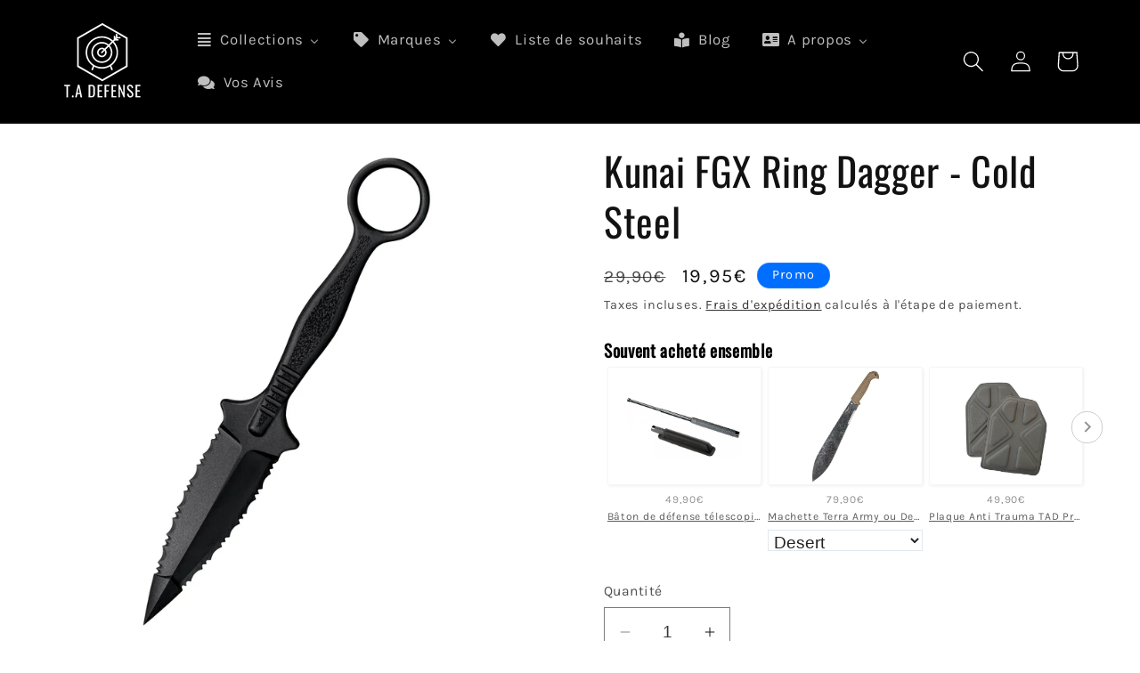

--- FILE ---
content_type: text/javascript; charset=utf-8
request_url: https://www.tadefense.com/products/stylo-tactique-pocket-shark-cold-steel.js
body_size: 1284
content:
{"id":6800757653653,"title":"Stylo tactique, Pocket Shark - Cold Steel","handle":"stylo-tactique-pocket-shark-cold-steel","description":"\u003cdiv class=\"texte\" id=\"description\" data-mce-fragment=\"1\"\u003e\n\u003cdiv class=\"description\" data-mce-fragment=\"1\"\u003e\n\u003cp data-mce-fragment=\"1\"\u003eLe Stylo tactique, Pocket Shark - Cold Steel est un marqueur tactique de premier choix.\u003cbr\u003e\u003c\/p\u003e\n\u003cp data-mce-fragment=\"1\"\u003eC'est outil de self défense est discret et léger mais très utile. Un EDC indispensable dans votre collection!\u003c\/p\u003e\n\u003cp data-mce-fragment=\"1\"\u003eOn dit que la plume est plus forte que l'épée et Cold Steel fabrique de superbes épées, fortes et solides, mais le marqueur tactique Pocket Shark est taillé pour la compétition, et les stratèges tactiques de haut rang. \u003c\/p\u003e\n\u003cp\u003eInspiré du Kubotan cet stylo permet de frapper fort dans les\u003cspan\u003e \u003c\/span\u003e\u003ca title=\"Zones sensibles du corp\" href=\"https:\/\/www.akmd.fr\/divers\/zones-sensibles\/\" target=\"_blank\"\u003eendroits sensibles\u003c\/a\u003e, en percutant les nerfs et muscles pour neutraliser l'adversaire en causant une douleur aiguë.\u003c\/p\u003e\n\u003cp\u003e\u003cspan style=\"font-weight: 400;\"\u003eSon look est agressif mais il est également fonctionnel ! Il est le marqueur le plus cool et le plus solide existant. \u003c\/span\u003e\u003c\/p\u003e\n\u003cp\u003e\u003cspan style=\"font-weight: 400;\"\u003eLe pocket shark est fabriqué en polymère résistant aux chocs. \u003c\/span\u003e\u003c\/p\u003e\n\u003cp\u003e\u003cspan style=\"font-weight: 400;\"\u003e\u003cstrong\u003eSes parois sont 4 fois plus épaisses que les autres marqueurs\u003c\/strong\u003e.\u003c\/span\u003e\u003c\/p\u003e\n\u003cp\u003e\u003cspan style=\"font-weight: 400;\"\u003eCela signifie qu'il est fabriqué pour les impacts, et taillé pour survivre aux coups les plus méchants et les traitements les plus rudes. \u003c\/span\u003e\u003c\/p\u003e\n\u003cp\u003e\u003cspan style=\"font-weight: 400;\"\u003eChose importante, le capuchon restera solidement en place, grâce à son système permettant de le visser sur le crayon.\u003c\/span\u003e\u003c\/p\u003e\n\u003cp\u003e\u003cspan style=\"font-weight: 400;\"\u003eCeci vous évitera que le bouchon ne saute, et ne mette du marqueur partout.\u003c\/span\u003e\u003c\/p\u003e\n\u003cp\u003e\u003cspan style=\"font-weight: 400;\"\u003eClippez-le à la poche d'une chemise, ou de pantalon afin de toujours l'avoir sur vous. Il est également transportable dans un sac, ou une mallette. \u003c\/span\u003e\u003c\/p\u003e\n\u003cp\u003e\u003cstrong\u003e\u003cem\u003eComment on utilise le Stylo Tactique de Cold Steel ?\u003c\/em\u003e\u003c\/strong\u003e\u003c\/p\u003e\n\u003cp\u003e\u003cstrong\u003e\u003c\/strong\u003eVoici une vidéo de l'instructeur en self-defense M. Hernandez. \u003c\/p\u003e\n\u003cp\u003ePour aller plus loin il y a des nombreuses vidéos YouTube très instructives sur l'utilisation des stylos tactiques et kubotans, voici une autre, que nous avons trouvé, clic: \u003ca title=\"Défense Kubotan\" href=\"https:\/\/www.youtube.com\/watch?v=Bxev_LeB4Mo\" data-mce-fragment=\"1\" data-mce-href=\"https:\/\/www.youtube.com\/watch?v=Bxev_LeB4Mo\" target=\"_blank\"\u003e\u003cspan dir=\"auto\" class=\"style-scope yt-formatted-string\" data-mce-fragment=\"1\"\u003eDéfense au Kubotan, Stylo et Couteau\u003c\/span\u003e\u003c\/a\u003e\u003c\/p\u003e\n\u003ch5\u003e\u003cspan dir=\"auto\" class=\"style-scope yt-formatted-string\" data-mce-fragment=\"1\"\u003eVidéo\u003c\/span\u003e\u003c\/h5\u003e\n\u003cp\u003e\u003cstrong\u003e\u003ciframe title=\"YouTube video player\" src=\"https:\/\/www.youtube.com\/embed\/DcxGFEx_DAA\" height=\"315\" width=\"560\" allowfullscreen=\"\" allow=\"accelerometer; autoplay; clipboard-write; encrypted-media; gyroscope; picture-in-picture\" frameborder=\"0\"\u003e\u003c\/iframe\u003e\u003c\/strong\u003e\u003c\/p\u003e\n\u003ch5 data-mce-fragment=\"1\"\u003e\n\u003cstrong\u003eCaractéristiques\u003c\/strong\u003e\u003cbr\u003e\n\u003c\/h5\u003e\n\u003cp\u003e\u003cstrong\u003ePocket Shark - Longueur 165mm - Marqueur\u003c\/strong\u003e\u003c\/p\u003e\n\u003c\/div\u003e\n\u003c\/div\u003e\n\u003cdiv class=\"texte\" id=\"caracteristiques\" data-mce-fragment=\"1\"\u003e\n\u003cul data-mce-fragment=\"1\"\u003e\n\u003cli data-mce-fragment=\"1\"\u003eLongueur totale (mm) : 165\u003c\/li\u003e\n\u003cli data-mce-fragment=\"1\"\u003eManche (Finition) : Polypropylène\u003c\/li\u003e\n\u003cli data-mce-fragment=\"1\"\u003eProfil de lame : Stylo\u003c\/li\u003e\n\u003cli data-mce-fragment=\"1\"\u003eCouleur manche : Noir\u003c\/li\u003e\n\u003cli data-mce-fragment=\"1\"\u003eOuverture Sécurité : Fixe\u003c\/li\u003e\n\u003cli data-mce-fragment=\"1\"\u003eDiamètre : 22mm.\u003c\/li\u003e\n\u003cli data-mce-fragment=\"1\"\u003eMarqueur noir\u003c\/li\u003e\n\u003c\/ul\u003e\n\u003c\/div\u003e","published_at":"2021-10-13T21:51:04+02:00","created_at":"2021-05-03T06:30:07+02:00","vendor":"Cold Steel","type":"Stylo tactique self-defense, AT01 et BM02","tags":["marker de poche","marqueur incassable","marqueur incassable de bricolage","marqueur PVC solide marqueur polymer solide","marqueur shark","marqueur tactique","marqueur tactique Cold Steel","marqueur tactique solide","self-defense","stylo de combat","stylo incassable","stylo militaire","Stylo tactique","stylo tactique Cold Steel","stylo tactique incassable","stylo tactique solide"],"price":999,"price_min":999,"price_max":999,"available":true,"price_varies":false,"compare_at_price":1990,"compare_at_price_min":1990,"compare_at_price_max":1990,"compare_at_price_varies":false,"variants":[{"id":39993317949589,"title":"Default Title","option1":"Default Title","option2":null,"option3":null,"sku":"CS91SPB","requires_shipping":true,"taxable":true,"featured_image":null,"available":true,"name":"Stylo tactique, Pocket Shark - Cold Steel","public_title":null,"options":["Default Title"],"price":999,"weight":60,"compare_at_price":1990,"inventory_management":"shopify","barcode":"705442007999","requires_selling_plan":false,"selling_plan_allocations":[]}],"images":["\/\/cdn.shopify.com\/s\/files\/1\/0484\/1845\/5701\/products\/marqueurtactiqueColdSteelcs91spb-z.jpg?v=1678640888"],"featured_image":"\/\/cdn.shopify.com\/s\/files\/1\/0484\/1845\/5701\/products\/marqueurtactiqueColdSteelcs91spb-z.jpg?v=1678640888","options":[{"name":"Title","position":1,"values":["Default Title"]}],"url":"\/products\/stylo-tactique-pocket-shark-cold-steel","media":[{"alt":"Stylo tactique, Pocket Shark - Cold Steel-T.A DEFENSE","id":22850397012117,"position":1,"preview_image":{"aspect_ratio":1.101,"height":772,"width":850,"src":"https:\/\/cdn.shopify.com\/s\/files\/1\/0484\/1845\/5701\/products\/marqueurtactiqueColdSteelcs91spb-z.jpg?v=1678640888"},"aspect_ratio":1.101,"height":772,"media_type":"image","src":"https:\/\/cdn.shopify.com\/s\/files\/1\/0484\/1845\/5701\/products\/marqueurtactiqueColdSteelcs91spb-z.jpg?v=1678640888","width":850}],"requires_selling_plan":false,"selling_plan_groups":[]}

--- FILE ---
content_type: text/javascript; charset=utf-8
request_url: https://www.tadefense.com/products/spray-au-poivre-pepper-gel-usa-sabre-red.js
body_size: 2087
content:
{"id":6651581235349,"title":"Spray au poivre Pepper Gel USA - SABRE RED","handle":"spray-au-poivre-pepper-gel-usa-sabre-red","description":"\u003cp\u003eSABRE RED signe une bombe anti agression patriotique représentée par les couleurs du drapeau américain.\u003c\/p\u003e\n\u003cp\u003e\u003cstrong\u003eOui vous pouvez trouver moins cher. Mais vous ne pourrez pas trouver plus FIABLE.\u003c\/strong\u003e\u003c\/p\u003e\n\u003cp\u003eNous avons testé d'autres bombes au poivre moins cher à la place de nos clients. Mais à notre déception la capsule qui emboitait la bouteille a fini par se détacher. Et ça, pour nous, c’est impardonnable en situation de stress ou d’urgence.\u003c\/p\u003e\n\u003cp\u003eAvec la bombe lacrymogène au gel SABRE RED vous avez l'assurance de\u003c\/p\u003e\n\u003cp class=\"texte\" data-mce-fragment=\"1\"\u003e- LA PUISSANCE MAXIMALE:\u003cbr\u003e\u003c\/p\u003e\n\u003cdiv class=\"description\" data-mce-fragment=\"1\"\u003e\n\u003cp\u003eVotre tranquillité d'esprit vient quand vous êtes sûr que votre spray au poivre est deux fois plus fort que la moyenne des autres spray sur le marché. Pour mettre les choses en perspective, c'est 67 fois plus piquant que la sauce piment la plus piquante et tout aussi puissant que les bombes lacrymogènes des forces de l'ordre qui sont à la pointe de l'industrie. \u003cspan data-mce-fragment=\"1\"\u003e (étude de l'Université de l'Utah, Etats-Unis)\u003c\/span\u003e\u003c\/p\u003e\n\u003cp\u003e\u003cspan data-mce-fragment=\"1\"\u003e- LE GEL EST PLUS SÛR: \u003c\/span\u003e\u003c\/p\u003e\n\u003cp\u003e\u003cspan data-mce-fragment=\"1\"\u003eLe gel au poivre ne s'éparpille pas comme le spray au poivre traditionnel, ce qui signifie qu'il élimine pratiquement tout retour du vent et n'affecte que la cible visée. De plus, il offre une portée supérieure de 20% (4 mètres) pour une projection à une distance plus sûre.\u003c\/span\u003e\u003c\/p\u003e\n\u003cp\u003e\u003cspan data-mce-fragment=\"1\"\u003e- PROTECTION CONTRE PLUSIEURS MENACES: \u003c\/span\u003e\u003c\/p\u003e\n\u003cp\u003e\u003cspan data-mce-fragment=\"1\"\u003ePepper Gel déploie 35 rafales par cartouche (jusqu'à 5 fois plus que les autres marques), offrant une protection contre plusieurs cibles. \u003cstrong\u003eContient également un colorant de marquage UV pour aider à identifier les agresseurs.\u003c\/strong\u003e\u003c\/span\u003e\u003c\/p\u003e\n\u003cp data-mce-fragment=\"1\"\u003e\u003cstrong\u003eCaractéristiques\u003c\/strong\u003e\u003cbr\u003e\u003c\/p\u003e\nVerrouillage de l'actionneur - 23.7ml - Avec Clip\u003c\/div\u003e\n\u003cul data-mce-fragment=\"1\"\u003e\n\u003cli\u003eManche (Finition) : Aluminium\u003c\/li\u003e\n\u003cli data-mce-fragment=\"1\"\u003eCouleur bonbonne : Bleue\u003c\/li\u003e\n\u003cli data-mce-fragment=\"1\"\u003eOuverture Sécurité : Rotative\u003c\/li\u003e\n\u003cli data-mce-fragment=\"1\"\u003ePort : Clip\u003c\/li\u003e\n\u003c\/ul\u003e\n\u003ch5\u003e\u003cstrong data-mce-fragment=\"1\"\u003eLe conseil de Nico\u003c\/strong\u003e\u003c\/h5\u003e\n\u003cp\u003ePour améliorer votre sécurité, confiance et tranquillité d'esprit, entraînez-vous avec l'une de nos bombes au poivre.\u003c\/p\u003e\n\u003cp\u003eSe familiariser avec le produit est la clés du succès avant que vous ne vous trouviez dans une situation dangereuse.\u003c\/p\u003e\n\u003cp\u003eVoici quelques conseils:\u003c\/p\u003e\n\u003cp\u003e-apprivoiser le produit avec la prise en main\u003c\/p\u003e\n\u003cp\u003e-comment le débloquer rapidement pour l’usage\u003c\/p\u003e\n\u003cp\u003e-comment le présenter à son agresseur\u003cbr\u003e\u003c\/p\u003e\n\u003cp\u003eRegardez cette vidéo, même si elle est en anglais vous pouvez apprécier les postures et mouvements.  N'hésitez pas à l'avancer des quelques secondes afin de voir l'entrainement:\u003c\/p\u003e\n\u003cp\u003e\u003ciframe title=\"YouTube video player\" src=\"https:\/\/www.youtube.com\/embed\/tOiY_m--JHY\" height=\"315\" width=\"560\" allowfullscreen=\"\" allow=\"accelerometer; autoplay; clipboard-write; encrypted-media; gyroscope; picture-in-picture\" frameborder=\"0\"\u003e\u003c\/iframe\u003e\u003c\/p\u003e\n\u003cp\u003e\u003cbr\u003e\u003c\/p\u003e\n\u003ch5\u003e\u003cstrong data-mce-fragment=\"1\"\u003eSABRE RED\u003c\/strong\u003e\u003c\/h5\u003e\n\u003cp\u003eSABRE est un leader dans l’industrie depuis plus de 40 ans.\u003c\/p\u003e\n\u003cp\u003eCes produits sont très utilisés par les forces de l’ordre, notamment aux Etats-Unis.\u003c\/p\u003e\n\u003cp\u003eLeur laboratoire garantit le niveau de chaleur des sprays au poivre éliminant le taux de panne de chaleur de 30% rencontré avec d'autres marques sur le marché.\u003c\/p\u003e\n\u003cp\u003eLes bombes anti agression contiennent jusqu'à 5 fois plus de spray que la concurrence.\u003c\/p\u003e\n\u003cp\u003eFabriqué aux Etats-Unis\u003c\/p\u003e\n\u003ch5\u003e\u003cstrong\u003eMention légale\u003c\/strong\u003e\u003c\/h5\u003e\n\u003cp\u003eCe produit est classé en Catégorie D selon l’article R311-2 du code de la sécurité intérieure. Vente libre aux + de 18 ans.\u003cbr\u003e\u003cbr\u003eAfin de respecter la loi en vigueur nous pouvons vous demander un document attestant que vous êtes majeur (par exemple : carte d’électeur, permis de conduire, pièce d’identité… ).\u003cbr\u003e\u003cbr\u003eVotre identité est strictement confidentielle et nous nous engageons à ne pas divulguer ou communiquer à des tiers, par quelque moyen que ce soit, les informations que nous serons transmises.\u003cbr\u003e\u003cbr\u003ePour consulter notre Charte de confidentialité cliquez \u003ca rel=\"noopener\" href=\"https:\/\/www.tadefense.com\/policies\/privacy-policy\" target=\"_blank\"\u003eici\u003c\/a\u003e.\u003c\/p\u003e\n\u003cp\u003ePour recevoir par e-mail notre Charte de Confidentialité veuillez nous contacter à : contact@tadefense.com\u003c\/p\u003e","published_at":"2025-10-20T15:49:14+02:00","created_at":"2021-03-24T11:29:00+01:00","vendor":"Sabre Red","type":"Spray self-defense, AT01","tags":["Bombe anti agression","Bombe au poivre","Bombe lacrymogène","Gazeuse","Gel de self défense","Sabre Red","Spray de défense"],"price":1490,"price_min":1490,"price_max":1490,"available":false,"price_varies":false,"compare_at_price":1999,"compare_at_price_min":1999,"compare_at_price_max":1999,"compare_at_price_varies":false,"variants":[{"id":39568567074965,"title":"Default Title","option1":"Default Title","option2":null,"option3":null,"sku":"SBP22GUSA","requires_shipping":true,"taxable":true,"featured_image":null,"available":false,"name":"Spray au poivre Pepper Gel USA - SABRE RED","public_title":null,"options":["Default Title"],"price":1490,"weight":100,"compare_at_price":1999,"inventory_management":"shopify","barcode":"023063107189","requires_selling_plan":false,"selling_plan_allocations":[]}],"images":["\/\/cdn.shopify.com\/s\/files\/1\/0484\/1845\/5701\/files\/Sprayaupoivre3en1-SABREREDV.png?v=1714738407","\/\/cdn.shopify.com\/s\/files\/1\/0484\/1845\/5701\/files\/SprayaupoivrePepperGelUSA-SABRERED.png?v=1714738407","\/\/cdn.shopify.com\/s\/files\/1\/0484\/1845\/5701\/products\/redimensioneSBP22GUSA-3-z.jpg?v=1714738407"],"featured_image":"\/\/cdn.shopify.com\/s\/files\/1\/0484\/1845\/5701\/files\/Sprayaupoivre3en1-SABREREDV.png?v=1714738407","options":[{"name":"Title","position":1,"values":["Default Title"]}],"url":"\/products\/spray-au-poivre-pepper-gel-usa-sabre-red","media":[{"alt":"Spray au poivre Pepper Gel USA - SABRE RED-T.A DEFENSE","id":48224670646607,"position":1,"preview_image":{"aspect_ratio":1.0,"height":1080,"width":1080,"src":"https:\/\/cdn.shopify.com\/s\/files\/1\/0484\/1845\/5701\/files\/Sprayaupoivre3en1-SABREREDV.png?v=1714738407"},"aspect_ratio":1.0,"height":1080,"media_type":"image","src":"https:\/\/cdn.shopify.com\/s\/files\/1\/0484\/1845\/5701\/files\/Sprayaupoivre3en1-SABREREDV.png?v=1714738407","width":1080},{"alt":"Spray au poivre Pepper Gel USA - SABRE RED-T.A DEFENSE","id":48224689193295,"position":2,"preview_image":{"aspect_ratio":1.0,"height":1080,"width":1080,"src":"https:\/\/cdn.shopify.com\/s\/files\/1\/0484\/1845\/5701\/files\/SprayaupoivrePepperGelUSA-SABRERED.png?v=1714738407"},"aspect_ratio":1.0,"height":1080,"media_type":"image","src":"https:\/\/cdn.shopify.com\/s\/files\/1\/0484\/1845\/5701\/files\/SprayaupoivrePepperGelUSA-SABRERED.png?v=1714738407","width":1080},{"alt":"Spray au poivre Pepper Gel USA - SABRE RED-T.A DEFENSE","id":25331642466529,"position":3,"preview_image":{"aspect_ratio":1.109,"height":594,"width":659,"src":"https:\/\/cdn.shopify.com\/s\/files\/1\/0484\/1845\/5701\/products\/redimensioneSBP22GUSA-3-z.jpg?v=1714738407"},"aspect_ratio":1.109,"height":594,"media_type":"image","src":"https:\/\/cdn.shopify.com\/s\/files\/1\/0484\/1845\/5701\/products\/redimensioneSBP22GUSA-3-z.jpg?v=1714738407","width":659}],"requires_selling_plan":false,"selling_plan_groups":[]}

--- FILE ---
content_type: text/javascript; charset=utf-8
request_url: https://www.tadefense.com/products/spray-au-poivre-home-defense-gel-sabre-red.js
body_size: 2762
content:
{"id":6865069965461,"title":"Spray au poivre Home defense gel - SABRE RED","handle":"spray-au-poivre-home-defense-gel-sabre-red","description":"\u003cdiv class=\"texte\" data-mce-fragment=\"1\"\u003e\u003cbr\u003e\u003c\/div\u003e\n\u003cdiv class=\"texte\" id=\"description\" data-mce-fragment=\"1\"\u003e\n\u003cdiv class=\"description\" data-mce-fragment=\"1\"\u003e\n\u003cp data-mce-fragment=\"1\"\u003e\u003cstrong\u003eBrille la nuit avec support mural inclus. 73,\u003c\/strong\u003e\u003cstrong\u003e9mL\u003c\/strong\u003e\u003c\/p\u003e\n\u003cp data-mce-fragment=\"1\"\u003eConçu spécialement pour la maison ce spray au poivre est constitué d'une \u003cb\u003egâchette fluorescente,\u003c\/b\u003e idéale pour la nuit, ce qui vous permet de repérer rapidement où se trouve votre spray de défense.\u003c\/p\u003e\n\u003cp data-mce-fragment=\"1\"\u003eIl vient accompagné d'une \u003cstrong\u003eaccroche murale\u003c\/strong\u003e que vous pouvez placer facilement dans les zones de votre maison stratégiques: derrière la porte d'entrée, dans votre chambre, etc.\u003c\/p\u003e\n\u003cp data-mce-fragment=\"1\"\u003e\u003cspan\u003eACCESSIBLE RAPIDEMENT AVEC UNE PROTECTION CONTRE DE MULTIPLES MENACES: Le support mural aide le gel au poivre à être prêt à tout moment tout en le gardant hors de portée des enfants;\u003c\/span\u003e\u003c\/p\u003e\n\u003cp data-mce-fragment=\"1\"\u003eLe spray se déploie selon un modèle de pulvérisation en forme de cône,\u003cspan\u003e \u003c\/span\u003e\u003cstrong\u003ecouvrant une plus grande surface\u003c\/strong\u003e\u003cspan\u003e \u003c\/span\u003eet nécessite donc de moins de précision que les sprays traditionnels.\u003c\/p\u003e\n\u003cp data-mce-fragment=\"1\"\u003eVous aurez donc \u003cstrong\u003eplus de pulvérisation par rafale\u003c\/strong\u003e que les sprays porte-clés compacts pour un niveau de protection supplémentaire.\u003c\/p\u003e\n\u003cp data-mce-fragment=\"1\"\u003e\u003cspan\u003eContient 17 rafales environ ce qui offre une protection contre de multiples menaces;  avec une \u003c\/span\u003e\u003cb\u003eportée remarquable de 5 mètres\u003c\/b\u003e\u003cspan\u003e pour une distance de sécurité plus sûre.\u003c\/span\u003e\u003c\/p\u003e\n\u003cp data-mce-fragment=\"1\"\u003eVente aux + de 18 ans.\u003c\/p\u003e\n\u003ch5 data-mce-fragment=\"1\"\u003eVidéo\u003c\/h5\u003e\n\u003cp\u003e\u003ciframe title=\"YouTube video player\" src=\"https:\/\/www.youtube.com\/embed\/tOiY_m--JHY\" height=\"315\" width=\"560\"\u003e\u003c\/iframe\u003e\u003c\/p\u003e\n\u003ch5 data-mce-fragment=\"1\"\u003e\u003cstrong\u003eCaractéristiques\u003c\/strong\u003e\u003c\/h5\u003e\n\u003cul data-mce-fragment=\"1\"\u003e\n\u003cli data-mce-fragment=\"1\"\u003eType de jet : Gel\u003c\/li\u003e\n\u003cli data-mce-fragment=\"1\"\u003ePortée du jet : 5 m\u003c\/li\u003e\n\u003cli data-mce-fragment=\"1\"\u003eConditionnement : 12\u003c\/li\u003e\n\u003cli data-mce-fragment=\"1\"\u003eVolume net : 73.9 ml\u003c\/li\u003e\n\u003c\/ul\u003e\n\u003cp\u003eHome defense gel - Support mural - Gâchette fluorescente - 73,9mL\u003c\/p\u003e\n\u003cp data-mce-fragment=\"1\"\u003e\u003cstrong\u003eAérosol de défense au piment rouge.\u003c\/strong\u003e\u003cbr data-mce-fragment=\"1\"\u003e\u003cstrong\u003eEnvoie du gel permettant la teinture et le marquage UV.\u003c\/strong\u003e\u003cbr data-mce-fragment=\"1\"\u003e\u003cstrong\u003eGâchette fluorescente\u003c\/strong\u003e\u003c\/p\u003e\n\u003cp data-mce-fragment=\"1\"\u003e\u003cspan data-mce-fragment=\"1\"\u003eFabriqué aux États-Unis et certifié ISO 9001 en 2008.\u003c\/span\u003e\u003c\/p\u003e\n\u003cp data-mce-fragment=\"1\"\u003e\u003cspan data-mce-fragment=\"1\"\u003eCe spray a une durée de conservation de quatre ans à compter de la date de fabrication.\u003c\/span\u003e\u003c\/p\u003e\n\u003cp data-mce-fragment=\"1\"\u003e\u003cstrong\u003eOui vous pouvez trouver moins cher. Mais vous ne pourrez pas trouver plus FIABLE.\u003c\/strong\u003e\u003c\/p\u003e\n\u003cp\u003eNous avons testé d'autres bombes au poivre moins chères à la place de nos clients. Mais à notre déception la capsule qui emboite la bouteille finit par se détacher. Et ça, pour nous, c’est inacceptable en situation de stress ou d’urgence.\u003c\/p\u003e\n\u003cul data-mce-fragment=\"1\"\u003e\u003c\/ul\u003e\n\u003ch5\u003e\u003cstrong data-mce-fragment=\"1\"\u003eLe conseil de Nico\u003c\/strong\u003e\u003c\/h5\u003e\n\u003cp\u003ePour améliorer votre sécurité, confiance et tranquillité d'esprit, entraînez-vous avec une de nos bombes au poivre, en plein air, dos au vent en direction non dangereuse.\u003c\/p\u003e\n\u003cp\u003eSe familiariser avec le produit est la clés du succès face à une situation dangereuse.\u003c\/p\u003e\n\u003cp\u003eVoici quelques conseils:\u003c\/p\u003e\n\u003cp\u003e-apprivoiser le produit avec la prise en main\u003c\/p\u003e\n\u003cp\u003e-comment le débloquer rapidement pour l’usage\u003c\/p\u003e\n\u003cp\u003e-comment le présenter à son agresseur\u003cbr\u003e\u003c\/p\u003e\n\u003cp\u003eRegardez cette vidéo, même si elle est en anglais pour vous imprégner des postures et mouvements. N'hésitez pas à l'avancer de quelques secondes afin de voir l'entrainement:\u003c\/p\u003e\n\u003ch5\u003e\u003cstrong data-mce-fragment=\"1\"\u003eSABRE RED\u003c\/strong\u003e\u003c\/h5\u003e\n\u003cp\u003eSABRE est un leader dans l’industrie depuis plus de 40 ans.\u003c\/p\u003e\n\u003cp\u003eCes produits sont très utilisés par les forces de l’ordre, notamment aux Etats-Unis.\u003c\/p\u003e\n\u003cp\u003eLeur laboratoire garantit le niveau de chaleur des sprays au poivre éliminant le taux de panne de chaleur de 30% rencontré avec d'autres marques sur le marché.\u003c\/p\u003e\n\u003cp\u003eLes bombes anti agression contiennent jusqu'à 5 fois plus de spray que la concurrence.\u003c\/p\u003e\n\u003cp\u003eFabriqué aux Etats-Unis\u003c\/p\u003e\n\u003ch5\u003e\u003cstrong\u003eMention légale\u003c\/strong\u003e\u003c\/h5\u003e\n\u003cp\u003eCe produit est classé en Catégorie D selon l’article R311-2 du code de la sécurité intérieure. Vente libre aux + de 18 ans.\u003cbr\u003e\u003cbr\u003eAfin de respecter la loi en vigueur nous pouvons vous demander un document attestant que vous êtes majeur (par exemple : carte d’électeur, permis de conduire, pièce d’identité… ).\u003cbr\u003e\u003cbr\u003eVotre identité est strictement confidentielle et nous nous engageons à ne pas divulguer ou communiquer à des tiers, par quelque moyen que ce soit, les informations que nous serons transmises.\u003cbr\u003e\u003cbr\u003ePour consulter notre Charte de confidentialité cliquez \u003ca rel=\"noopener\" href=\"https:\/\/www.tadefense.com\/policies\/privacy-policy\" target=\"_blank\"\u003eici\u003c\/a\u003e.\u003c\/p\u003e\n\u003cp\u003ePour recevoir par e-mail notre Charte de Confidentialité veuillez nous contacter à : contact@tadefense.com\u003c\/p\u003e\n\u003c\/div\u003e\n\u003c\/div\u003e\n\u003cdiv class=\"texte\" id=\"caracteristiques\" data-mce-fragment=\"1\"\u003e\u003cbr\u003e\u003c\/div\u003e","published_at":"2024-04-06T12:08:04+02:00","created_at":"2021-05-26T14:56:15+02:00","vendor":"Sabre Red","type":"Spray self-defense, AT01","tags":["Bombe anti agression","bombe au piment","Bombe au poivre","Bombe lacrymogène","Gazeuse","spray anti agression","Spray au poivre","spray de défense"],"price":2490,"price_min":2490,"price_max":2490,"available":true,"price_varies":false,"compare_at_price":1990,"compare_at_price_min":1990,"compare_at_price_max":1990,"compare_at_price_varies":false,"variants":[{"id":40147924549781,"title":"Default Title","option1":"Default Title","option2":null,"option3":null,"sku":"SBPF80","requires_shipping":true,"taxable":true,"featured_image":null,"available":true,"name":"Spray au poivre Home defense gel - SABRE RED","public_title":null,"options":["Default Title"],"price":2490,"weight":160,"compare_at_price":1990,"inventory_management":"shopify","barcode":"023063501802","requires_selling_plan":false,"selling_plan_allocations":[]}],"images":["\/\/cdn.shopify.com\/s\/files\/1\/0484\/1845\/5701\/products\/pfhm-80-wall-mount.jpg?v=1678641206","\/\/cdn.shopify.com\/s\/files\/1\/0484\/1845\/5701\/products\/hm-80.jpg?v=1678641207","\/\/cdn.shopify.com\/s\/files\/1\/0484\/1845\/5701\/products\/hm-80_0.jpg?v=1678641208","\/\/cdn.shopify.com\/s\/files\/1\/0484\/1845\/5701\/products\/HM-80-LS.jpg?v=1678641208"],"featured_image":"\/\/cdn.shopify.com\/s\/files\/1\/0484\/1845\/5701\/products\/pfhm-80-wall-mount.jpg?v=1678641206","options":[{"name":"Title","position":1,"values":["Default Title"]}],"url":"\/products\/spray-au-poivre-home-defense-gel-sabre-red","media":[{"alt":"Spray au poivre Home defense gel - SABRE RED-T.A DEFENSE","id":23238013026453,"position":1,"preview_image":{"aspect_ratio":1.0,"height":800,"width":800,"src":"https:\/\/cdn.shopify.com\/s\/files\/1\/0484\/1845\/5701\/products\/pfhm-80-wall-mount.jpg?v=1678641206"},"aspect_ratio":1.0,"height":800,"media_type":"image","src":"https:\/\/cdn.shopify.com\/s\/files\/1\/0484\/1845\/5701\/products\/pfhm-80-wall-mount.jpg?v=1678641206","width":800},{"alt":"Spray au poivre Home defense gel - SABRE RED-T.A DEFENSE","id":25331645808865,"position":2,"preview_image":{"aspect_ratio":1.0,"height":600,"width":600,"src":"https:\/\/cdn.shopify.com\/s\/files\/1\/0484\/1845\/5701\/products\/hm-80.jpg?v=1678641207"},"aspect_ratio":1.0,"height":600,"media_type":"image","src":"https:\/\/cdn.shopify.com\/s\/files\/1\/0484\/1845\/5701\/products\/hm-80.jpg?v=1678641207","width":600},{"alt":"Spray au poivre Home defense gel - SABRE RED-T.A DEFENSE","id":25331645841633,"position":3,"preview_image":{"aspect_ratio":1.0,"height":600,"width":600,"src":"https:\/\/cdn.shopify.com\/s\/files\/1\/0484\/1845\/5701\/products\/hm-80_0.jpg?v=1678641208"},"aspect_ratio":1.0,"height":600,"media_type":"image","src":"https:\/\/cdn.shopify.com\/s\/files\/1\/0484\/1845\/5701\/products\/hm-80_0.jpg?v=1678641208","width":600},{"alt":"Spray au poivre Home defense gel - SABRE RED-T.A DEFENSE","id":25331645874401,"position":4,"preview_image":{"aspect_ratio":1.0,"height":600,"width":600,"src":"https:\/\/cdn.shopify.com\/s\/files\/1\/0484\/1845\/5701\/products\/HM-80-LS.jpg?v=1678641208"},"aspect_ratio":1.0,"height":600,"media_type":"image","src":"https:\/\/cdn.shopify.com\/s\/files\/1\/0484\/1845\/5701\/products\/HM-80-LS.jpg?v=1678641208","width":600}],"requires_selling_plan":false,"selling_plan_groups":[]}

--- FILE ---
content_type: text/javascript; charset=utf-8
request_url: https://www.tadefense.com/products/machette-terra-army-condor.js
body_size: 1230
content:
{"id":8714930061647,"title":"Machette Terra Army ou Desert - Condor","handle":"machette-terra-army-condor","description":"\u003cp\u003eLa machette Terra est une machette pour tous. Avec une poignée ergonomique en thermoplastique, cet outil de bûcheron peut être utilisé dans n'importe quel environnement. Comme le couteau populaire Terrasaur de Condor, cette machette est conçue pour être un outil de coupe sur lequel vous pouvez compter. Le tranchant a été conçu pour avoir un affûtage plus dur près de la pointe, là où les chocs avec les rochers peuvent se produire, et se transforme en un autre affûtage plus tranchant au niveau du manche, ce qui permet une sculpture contrôlée. La machette a un pommeau allongé et est livrée dans un étui en thermoplastique.\u003c\/p\u003e\n\u003ch3\u003ePourquoi choisir la machette Terra de Condor ?\u003c\/h3\u003e\n\u003cul\u003e\n\u003cli\u003e\n\u003cp\u003e\u003cstrong\u003eQualité supérieure\u003c\/strong\u003e : Condor est une marque renommée dans le domaine des couteaux et des outils de plein air, garantissant ainsi une qualité exceptionnelle.\u003c\/p\u003e\n\u003c\/li\u003e\n\u003cli\u003e\n\u003cp\u003e\u003cstrong\u003eDurabilité\u003c\/strong\u003e : La machette Terra est conçue pour résister aux conditions les plus difficiles, ce qui en fait un outil fiable qui durera des années.\u003c\/p\u003e\n\u003c\/li\u003e\n\u003cli\u003e\n\u003cp\u003e\u003cstrong\u003ePolyvalence\u003c\/strong\u003e : Que vous soyez un aventurier, un campeur ou un chasseur, la machette Terra est l'outil parfait pour une variété de besoins en plein air.\u003c\/p\u003e\n\u003c\/li\u003e\n\u003cli\u003e\n\u003cp\u003e\u003cstrong\u003eDesign ergonomique\u003c\/strong\u003e : Son manche ergonomique assure une prise en main confortable, même lors d'une utilisation prolongée.\u003c\/p\u003e\n\u003c\/li\u003e\n\u003cli\u003e\n\u003cp\u003e\u003cstrong\u003eProtection incluse\u003c\/strong\u003e : L'étui inclus protège votre machette Terra lorsque vous ne l'utilisez pas et vous permet de la transporter en toute sécurité.\u003c\/p\u003e\n\u003c\/li\u003e\n\u003c\/ul\u003e\n\u003cp\u003eLa machette Terra de Condor est l'outil de choix pour les aventuriers et les passionnés de plein air. Avec sa lame tranchante, son manche ergonomique et sa durabilité exceptionnelle, elle est prête à affronter les défis les plus difficiles de la nature. Ne partez pas à l'aventure sans elle !\u003c\/p\u003e\n\u003cp\u003e\u003cstrong\u003eDisponible en 2 coloris Army green (vert) ou Desert (beige) au choix. \u003c\/strong\u003e\u003c\/p\u003e\n\u003ch5\u003eCaractéristiques \u003c\/h5\u003e\n\u003cp\u003e\u003cbr\u003e- Matériau de la lame : Acier à haute teneur en carbone 1075\u003cbr\u003e- Matériau du manche : Polypropylène à haute résistance aux chocs\u003cbr\u003e- Longueur totale : environ 52,4 cm\u003cbr\u003e- Longueur de la lame : environ 37,5 cm\u003cbr\u003e- Épaisseur de la lame : environ 3 mm\u003cbr\u003e- Poids : environ 540 g\u003cbr\u003e- Fourreau en polypropylène haute résistance avec passant de ceinture en cuir inclus\u003c\/p\u003e","published_at":"2023-10-03T16:22:31+02:00","created_at":"2023-10-03T16:13:20+02:00","vendor":"Condor","type":"Machettes, BM02","tags":["condor","Machette","machette anti reflet","machette condor","machette coupe coupe","machette de jungle","machette de survie","machette jungle","machette lame noire","machette tactique","Machettes"],"price":7990,"price_min":7990,"price_max":7990,"available":true,"price_varies":false,"compare_at_price":null,"compare_at_price_min":0,"compare_at_price_max":0,"compare_at_price_varies":false,"variants":[{"id":47594840949071,"title":"Desert","option1":"Desert","option2":null,"option3":null,"sku":"CTK-62762","requires_shipping":true,"taxable":true,"featured_image":{"id":51856969924943,"product_id":8714930061647,"position":1,"created_at":"2023-10-04T09:55:37+02:00","updated_at":"2023-12-17T14:57:20+01:00","alt":"Machette Terra Army ou Desert - Condor-T.A DEFENSE","width":900,"height":1260,"src":"https:\/\/cdn.shopify.com\/s\/files\/1\/0484\/1845\/5701\/files\/MachetteTerraArmyouDesert-Condor.jpg?v=1702821440","variant_ids":[47594840949071]},"available":true,"name":"Machette Terra Army ou Desert - Condor - Desert","public_title":"Desert","options":["Desert"],"price":7990,"weight":1000,"compare_at_price":null,"inventory_management":"shopify","barcode":"7417000564839","featured_media":{"alt":"Machette Terra Army ou Desert - Condor-T.A DEFENSE","id":44472169595215,"position":1,"preview_image":{"aspect_ratio":0.714,"height":1260,"width":900,"src":"https:\/\/cdn.shopify.com\/s\/files\/1\/0484\/1845\/5701\/files\/MachetteTerraArmyouDesert-Condor.jpg?v=1702821440"}},"requires_selling_plan":false,"selling_plan_allocations":[]},{"id":47594840916303,"title":"Army Green","option1":"Army Green","option2":null,"option3":null,"sku":"CTK-62761","requires_shipping":true,"taxable":true,"featured_image":{"id":51843410624847,"product_id":8714930061647,"position":3,"created_at":"2023-10-03T16:13:56+02:00","updated_at":"2023-12-17T14:57:20+01:00","alt":"Machette Terra Army ou Desert - Condor-T.A DEFENSE","width":900,"height":1260,"src":"https:\/\/cdn.shopify.com\/s\/files\/1\/0484\/1845\/5701\/files\/MachetteTerraArmy-Condor.jpg?v=1702821440","variant_ids":[47594840916303]},"available":true,"name":"Machette Terra Army ou Desert - Condor - Army Green","public_title":"Army Green","options":["Army Green"],"price":7990,"weight":1000,"compare_at_price":null,"inventory_management":"shopify","barcode":"7417000564822","featured_media":{"alt":"Machette Terra Army ou Desert - Condor-T.A DEFENSE","id":44458529194319,"position":3,"preview_image":{"aspect_ratio":0.714,"height":1260,"width":900,"src":"https:\/\/cdn.shopify.com\/s\/files\/1\/0484\/1845\/5701\/files\/MachetteTerraArmy-Condor.jpg?v=1702821440"}},"requires_selling_plan":false,"selling_plan_allocations":[]}],"images":["\/\/cdn.shopify.com\/s\/files\/1\/0484\/1845\/5701\/files\/MachetteTerraArmyouDesert-Condor.jpg?v=1702821440","\/\/cdn.shopify.com\/s\/files\/1\/0484\/1845\/5701\/files\/MachetteTerraArmyouDesert-Condor1.jpg?v=1702821440","\/\/cdn.shopify.com\/s\/files\/1\/0484\/1845\/5701\/files\/MachetteTerraArmy-Condor.jpg?v=1702821440","\/\/cdn.shopify.com\/s\/files\/1\/0484\/1845\/5701\/files\/ctk-62761b_condor_tool_and_knife_machete_terra_army_green_1075_convexPNUveCQXsgYjn.jpg?v=1702821440","\/\/cdn.shopify.com\/s\/files\/1\/0484\/1845\/5701\/files\/MachetteTerraArmy-Condor3.jpg?v=1696447374","\/\/cdn.shopify.com\/s\/files\/1\/0484\/1845\/5701\/files\/MachetteTerraArmy-Condor1.jpg?v=1696447376"],"featured_image":"\/\/cdn.shopify.com\/s\/files\/1\/0484\/1845\/5701\/files\/MachetteTerraArmyouDesert-Condor.jpg?v=1702821440","options":[{"name":"Couleur","position":1,"values":["Desert","Army Green"]}],"url":"\/products\/machette-terra-army-condor","media":[{"alt":"Machette Terra Army ou Desert - Condor-T.A DEFENSE","id":44472169595215,"position":1,"preview_image":{"aspect_ratio":0.714,"height":1260,"width":900,"src":"https:\/\/cdn.shopify.com\/s\/files\/1\/0484\/1845\/5701\/files\/MachetteTerraArmyouDesert-Condor.jpg?v=1702821440"},"aspect_ratio":0.714,"height":1260,"media_type":"image","src":"https:\/\/cdn.shopify.com\/s\/files\/1\/0484\/1845\/5701\/files\/MachetteTerraArmyouDesert-Condor.jpg?v=1702821440","width":900},{"alt":"Machette Terra Army ou Desert - Condor-T.A DEFENSE","id":44472169627983,"position":2,"preview_image":{"aspect_ratio":0.714,"height":1260,"width":900,"src":"https:\/\/cdn.shopify.com\/s\/files\/1\/0484\/1845\/5701\/files\/MachetteTerraArmyouDesert-Condor1.jpg?v=1702821440"},"aspect_ratio":0.714,"height":1260,"media_type":"image","src":"https:\/\/cdn.shopify.com\/s\/files\/1\/0484\/1845\/5701\/files\/MachetteTerraArmyouDesert-Condor1.jpg?v=1702821440","width":900},{"alt":"Machette Terra Army ou Desert - Condor-T.A DEFENSE","id":44458529194319,"position":3,"preview_image":{"aspect_ratio":0.714,"height":1260,"width":900,"src":"https:\/\/cdn.shopify.com\/s\/files\/1\/0484\/1845\/5701\/files\/MachetteTerraArmy-Condor.jpg?v=1702821440"},"aspect_ratio":0.714,"height":1260,"media_type":"image","src":"https:\/\/cdn.shopify.com\/s\/files\/1\/0484\/1845\/5701\/files\/MachetteTerraArmy-Condor.jpg?v=1702821440","width":900},{"alt":"Machette Terra Army ou Desert - Condor-T.A DEFENSE","id":44458529620303,"position":4,"preview_image":{"aspect_ratio":0.714,"height":1260,"width":900,"src":"https:\/\/cdn.shopify.com\/s\/files\/1\/0484\/1845\/5701\/files\/ctk-62761b_condor_tool_and_knife_machete_terra_army_green_1075_convexPNUveCQXsgYjn.jpg?v=1702821440"},"aspect_ratio":0.714,"height":1260,"media_type":"image","src":"https:\/\/cdn.shopify.com\/s\/files\/1\/0484\/1845\/5701\/files\/ctk-62761b_condor_tool_and_knife_machete_terra_army_green_1075_convexPNUveCQXsgYjn.jpg?v=1702821440","width":900},{"alt":"Machette Terra Army ou Desert - Condor-T.A DEFENSE","id":44458658988367,"position":5,"preview_image":{"aspect_ratio":1.778,"height":1080,"width":1920,"src":"https:\/\/cdn.shopify.com\/s\/files\/1\/0484\/1845\/5701\/files\/MachetteTerraArmy-Condor3.jpg?v=1696447374"},"aspect_ratio":1.778,"height":1080,"media_type":"image","src":"https:\/\/cdn.shopify.com\/s\/files\/1\/0484\/1845\/5701\/files\/MachetteTerraArmy-Condor3.jpg?v=1696447374","width":1920},{"alt":"Machette Terra Army ou Desert - Condor-T.A DEFENSE","id":44458546102607,"position":6,"preview_image":{"aspect_ratio":1.25,"height":1200,"width":1500,"src":"https:\/\/cdn.shopify.com\/s\/files\/1\/0484\/1845\/5701\/files\/MachetteTerraArmy-Condor1.jpg?v=1696447376"},"aspect_ratio":1.25,"height":1200,"media_type":"image","src":"https:\/\/cdn.shopify.com\/s\/files\/1\/0484\/1845\/5701\/files\/MachetteTerraArmy-Condor1.jpg?v=1696447376","width":1500}],"requires_selling_plan":false,"selling_plan_groups":[]}

--- FILE ---
content_type: text/javascript; charset=utf-8
request_url: https://www.tadefense.com/products/baton-de-defense-telescopique-renforce-66cm-t-o-e.js
body_size: 1216
content:
{"id":7449677168865,"title":"Bâton de défense télescopique renforcé  66cm - T.O.E","handle":"baton-de-defense-telescopique-renforce-66cm-t-o-e","description":"\u003cp\u003e\u003cstrong\u003eBâton de défense télescopique renforcé 66cm - T.O.E\u003c\/strong\u003e\u003c\/p\u003e\n\u003cp\u003e\u003cspan data-mce-fragment=\"1\"\u003eCette matraque télescopique renforcé  est habituellement employé par les forces de l'ordre, il s'agit d'un modèle professionnel de la marque T.O.E. conçu à partir d'acier renforcé. Elle a été fabriquée pour répondre aux attentes tactiques des professionnels de l'intervention sur le terrain, le capuchon dispose d'un dispositif de sortie de bâton réglable et d'une poignée gainée en caoutchouc, très ergonomique et antidérapant. \u003c\/span\u003e\u003c\/p\u003e\n\u003cp\u003e\u003cspan data-mce-fragment=\"1\"\u003eIl vous sera livré avec un étui en nylon rigide, le bâton de défense télescopique renforcé T.O.E. peut ainsi être attaché et porté à la ceinture, au ceinturon ou sur gilet tactique compatible M.O.L.L.E. \u003c\/span\u003e\u003c\/p\u003e\n\u003cp\u003e\u003cspan data-mce-fragment=\"1\"\u003eLe modèle 66 cm lorsqu'il est \u003c\/span\u003e\u003cspan data-mce-fragment=\"1\"\u003efermé atteint 25 cm de long et 66cm en position ouverte, pour un poids \u003c\/span\u003e\u003cspan data-mce-fragment=\"1\"\u003ede 690 g.\u003c\/span\u003e\u003c\/p\u003e\n\u003cp\u003e\u003cstrong\u003e*Vente libre aux + 18 ans.\u003c\/strong\u003e\u003c\/p\u003e\n\u003cp class=\"title\"\u003e\u003cstrong\u003eCaractéristiques\u003c\/strong\u003e\u003c\/p\u003e\n\u003cdiv class=\"title\"\u003e\n\u003cspan\u003eBâton de défense télescopique 66cm également appelé matraque télescopique\u003c\/span\u003e\u003cbr\u003e\u003cspan\u003eModèle professionnel\u003c\/span\u003e\u003cbr\u003e\u003cspan\u003eFabriqué en acier renforcé\u003c\/span\u003e\u003cbr\u003e\u003cspan\u003eManche en revêtement caoutchouc antidérapant\u003c\/span\u003e\u003cbr\u003e\u003cspan\u003eCapuchon avec dispositif de sortie de bâton réglable\u003c\/span\u003e\u003cbr\u003e\u003cspan\u003eLivré avec un étui en nylon noir\u003c\/span\u003e\u003cbr\u003e\u003cspan\u003eFixation par système anti-arrachement pour ceinture\/ceinturon (50 mm) et passant M.O.L.L.E.\u003c\/span\u003e\u003cbr\u003e\u003cspan\u003eLongueur du bâton replié : 25,5 cm\u003c\/span\u003e\u003cbr\u003e\u003cspan\u003eLongueur du bâton déplié : 66 cm\u003c\/span\u003e\u003cbr\u003e\u003cspan\u003ePoids : 565 g (sans étui)\u003c\/span\u003e\u003cbr\u003e\u003cspan\u003eCouleur : noir\u003c\/span\u003e\n\u003c\/div\u003e","published_at":"2022-08-04T14:15:56+02:00","created_at":"2021-11-16T13:04:48+01:00","vendor":"T.O.E. Design","type":"Bâton télescopique, TOE03","tags":["Bâton","Bâton de défense","bâton télescopique","matraque","matraque de defense","matraque telescopique"],"price":4990,"price_min":4990,"price_max":4990,"available":true,"price_varies":false,"compare_at_price":null,"compare_at_price_min":0,"compare_at_price_max":0,"compare_at_price_varies":false,"variants":[{"id":47240971845967,"title":"Default Title","option1":"Default Title","option2":null,"option3":null,"sku":"99.800126","requires_shipping":true,"taxable":true,"featured_image":null,"available":true,"name":"Bâton de défense télescopique renforcé  66cm - T.O.E","public_title":null,"options":["Default Title"],"price":4990,"weight":1,"compare_at_price":null,"inventory_management":"shopify","barcode":"3662422003341","requires_selling_plan":false,"selling_plan_allocations":[]}],"images":["\/\/cdn.shopify.com\/s\/files\/1\/0484\/1845\/5701\/products\/800126v1.jpg?v=1678649902","\/\/cdn.shopify.com\/s\/files\/1\/0484\/1845\/5701\/products\/800126v2.jpg?v=1678649903","\/\/cdn.shopify.com\/s\/files\/1\/0484\/1845\/5701\/products\/800126v3.jpg?v=1678649904","\/\/cdn.shopify.com\/s\/files\/1\/0484\/1845\/5701\/products\/800126v4.jpg?v=1678649905","\/\/cdn.shopify.com\/s\/files\/1\/0484\/1845\/5701\/products\/800126v5.jpg?v=1678649906","\/\/cdn.shopify.com\/s\/files\/1\/0484\/1845\/5701\/products\/800126v6.jpg?v=1678649906","\/\/cdn.shopify.com\/s\/files\/1\/0484\/1845\/5701\/products\/800126v15.jpg?v=1678649907"],"featured_image":"\/\/cdn.shopify.com\/s\/files\/1\/0484\/1845\/5701\/products\/800126v1.jpg?v=1678649902","options":[{"name":"Title","position":1,"values":["Default Title"]}],"url":"\/products\/baton-de-defense-telescopique-renforce-66cm-t-o-e","media":[{"alt":"Bâton de défense télescopique renforcé 66cm - T.O.E-T.A DEFENSE","id":26945698398433,"position":1,"preview_image":{"aspect_ratio":1.0,"height":1000,"width":1000,"src":"https:\/\/cdn.shopify.com\/s\/files\/1\/0484\/1845\/5701\/products\/800126v1.jpg?v=1678649902"},"aspect_ratio":1.0,"height":1000,"media_type":"image","src":"https:\/\/cdn.shopify.com\/s\/files\/1\/0484\/1845\/5701\/products\/800126v1.jpg?v=1678649902","width":1000},{"alt":"Bâton de défense télescopique renforcé 66cm - T.O.E-T.A DEFENSE","id":26945698431201,"position":2,"preview_image":{"aspect_ratio":1.0,"height":1000,"width":1000,"src":"https:\/\/cdn.shopify.com\/s\/files\/1\/0484\/1845\/5701\/products\/800126v2.jpg?v=1678649903"},"aspect_ratio":1.0,"height":1000,"media_type":"image","src":"https:\/\/cdn.shopify.com\/s\/files\/1\/0484\/1845\/5701\/products\/800126v2.jpg?v=1678649903","width":1000},{"alt":"Bâton de défense télescopique renforcé 66cm - T.O.E-T.A DEFENSE","id":26945696825569,"position":3,"preview_image":{"aspect_ratio":1.0,"height":1000,"width":1000,"src":"https:\/\/cdn.shopify.com\/s\/files\/1\/0484\/1845\/5701\/products\/800126v3.jpg?v=1678649904"},"aspect_ratio":1.0,"height":1000,"media_type":"image","src":"https:\/\/cdn.shopify.com\/s\/files\/1\/0484\/1845\/5701\/products\/800126v3.jpg?v=1678649904","width":1000},{"alt":"Bâton de défense télescopique renforcé 66cm - T.O.E-T.A DEFENSE","id":26945696858337,"position":4,"preview_image":{"aspect_ratio":1.0,"height":1000,"width":1000,"src":"https:\/\/cdn.shopify.com\/s\/files\/1\/0484\/1845\/5701\/products\/800126v4.jpg?v=1678649905"},"aspect_ratio":1.0,"height":1000,"media_type":"image","src":"https:\/\/cdn.shopify.com\/s\/files\/1\/0484\/1845\/5701\/products\/800126v4.jpg?v=1678649905","width":1000},{"alt":"Bâton de défense télescopique renforcé 66cm - T.O.E-T.A DEFENSE","id":26945696891105,"position":5,"preview_image":{"aspect_ratio":1.0,"height":1000,"width":1000,"src":"https:\/\/cdn.shopify.com\/s\/files\/1\/0484\/1845\/5701\/products\/800126v5.jpg?v=1678649906"},"aspect_ratio":1.0,"height":1000,"media_type":"image","src":"https:\/\/cdn.shopify.com\/s\/files\/1\/0484\/1845\/5701\/products\/800126v5.jpg?v=1678649906","width":1000},{"alt":"Bâton de défense télescopique renforcé 66cm - T.O.E-T.A DEFENSE","id":26945696923873,"position":6,"preview_image":{"aspect_ratio":1.0,"height":1000,"width":1000,"src":"https:\/\/cdn.shopify.com\/s\/files\/1\/0484\/1845\/5701\/products\/800126v6.jpg?v=1678649906"},"aspect_ratio":1.0,"height":1000,"media_type":"image","src":"https:\/\/cdn.shopify.com\/s\/files\/1\/0484\/1845\/5701\/products\/800126v6.jpg?v=1678649906","width":1000},{"alt":"Bâton de défense télescopique renforcé 66cm - T.O.E-T.A DEFENSE","id":26945696956641,"position":7,"preview_image":{"aspect_ratio":1.0,"height":1000,"width":1000,"src":"https:\/\/cdn.shopify.com\/s\/files\/1\/0484\/1845\/5701\/products\/800126v15.jpg?v=1678649907"},"aspect_ratio":1.0,"height":1000,"media_type":"image","src":"https:\/\/cdn.shopify.com\/s\/files\/1\/0484\/1845\/5701\/products\/800126v15.jpg?v=1678649907","width":1000}],"requires_selling_plan":false,"selling_plan_groups":[]}

--- FILE ---
content_type: text/javascript; charset=utf-8
request_url: https://www.tadefense.com/products/plaque-anti-trauma-tad-protect-ta-defense.js
body_size: 763
content:
{"id":8907305025871,"title":"Plaque Anti Trauma TAD Protect - TA Defense","handle":"plaque-anti-trauma-tad-protect-ta-defense","description":"\u003cp data-mce-fragment=\"1\"\u003eNote importante : cette plaque à seule n’arrête pas les balles, elle permet seulement de diminuer l’intensité des chocs.\u003cbr\u003e\u003c\/p\u003e\n\u003cp data-mce-fragment=\"1\"\u003eVendues par paire.\u003c\/p\u003e\n\u003cp data-mce-fragment=\"1\"\u003eDescription du Produit :\u003c\/p\u003e\n\u003cp data-mce-fragment=\"1\"\u003eLa Plaque Anti-Trauma TAD Protect est une solution de pointe conçue pour renforcer la protection offerte par les gilets pare-balles possédant déjà une plaque balistique. Fabriquée à partir de matériaux de haute qualité, cette plaque est spécifiquement élaborée pour atténuer l'onde de choc résultant de l'énergie cinétique des projectiles, minimisant ainsi les risques de blessures graves aux organes vitaux.\u003c\/p\u003e\n\u003ch3 data-mce-fragment=\"1\"\u003eCaractéristiques Clés :\u003c\/h3\u003e\n\u003cp data-mce-fragment=\"1\"\u003eProtection Avancée : Réduit l'énergie cinétique transmise lors d'impacts balistiques pour une protection maximale.\u003c\/p\u003e\n\u003cp data-mce-fragment=\"1\"\u003eMatériaux de Haute Performance : Fabriquée en nylon pour une durabilité accrue, 3 couches de polycarbonate pour un meilleur amorti et 6 panneaux de mousse haute densité pour le confort.\u003c\/p\u003e\n\u003cp data-mce-fragment=\"1\"\u003eCompatibilité Universelle : S'adapte facilement à une variété de gilets pare-balles existants.\u003c\/p\u003e\n\u003cp data-mce-fragment=\"1\"\u003eLégère et Ergonomique : Conception profilée pour un confort optimal sans compromettre la mobilité.\u003c\/p\u003e\n\u003cp data-mce-fragment=\"1\"\u003eEssentiel pour les Professionnels de la Sécurité : Adaptée aux forces de l'ordre, aux militaires et à toute personne nécessitant une protection balistique avancée.\u003c\/p\u003e\n\u003ch3 data-mce-fragment=\"1\"\u003eSpécifications Techniques :\u003c\/h3\u003e\n\u003cp data-mce-fragment=\"1\"\u003eDimensions : \u003c\/p\u003e\n\u003cul\u003e\n\u003cli\u003e36.5 cm en hauteur \u003c\/li\u003e\n\u003cli\u003e29.4 cm en largeur\u003c\/li\u003e\n\u003cli\u003e1.7cm en épaisseur\u003c\/li\u003e\n\u003c\/ul\u003e\n\u003cp data-mce-fragment=\"1\"\u003ePoids : 364 grammes\u003c\/p\u003e\n\u003cp data-mce-fragment=\"1\"\u003eUtilisations Recommandées :\u003c\/p\u003e\n\u003cp data-mce-fragment=\"1\"\u003eIdéale pour les opérations militaires et de maintien de l'ordre.\u003c\/p\u003e\n\u003cp data-mce-fragment=\"1\"\u003eConvient aux professionnels de la sécurité et aux forces d'intervention.\u003c\/p\u003e\n\u003cp data-mce-fragment=\"1\"\u003eIndispensable pour toute situation nécessitant une protection supplémentaire pour tous les calibres plus puissants que du 5.56x45mm. A mettre derrière votre plaque balistique après avoir bien défini quels calibres cette dernière arrête.\u003c\/p\u003e\n\u003cp data-mce-fragment=\"1\"\u003eNe s'utilise pas toute seule, à associer avec une plaque balistique.\u003c\/p\u003e","published_at":"2024-01-30T17:50:50+01:00","created_at":"2024-01-30T16:16:38+01:00","vendor":"T.A DEFENSE","type":"Gilet Pare balle","tags":["Bouclier pare-balle","Gilet pare-balle","plaque anti trauma","plaque de protection gilet pare balle","Veste balistique","Veste blindée"],"price":4990,"price_min":4990,"price_max":4990,"available":true,"price_varies":false,"compare_at_price":4990,"compare_at_price_min":4990,"compare_at_price_max":4990,"compare_at_price_varies":false,"variants":[{"id":48252732866895,"title":"Default Title","option1":"Default Title","option2":null,"option3":null,"sku":"IMPCH-PLATTV","requires_shipping":true,"taxable":true,"featured_image":null,"available":true,"name":"Plaque Anti Trauma TAD Protect - TA Defense","public_title":null,"options":["Default Title"],"price":4990,"weight":364,"compare_at_price":4990,"inventory_management":"shopify","barcode":null,"requires_selling_plan":false,"selling_plan_allocations":[]}],"images":["\/\/cdn.shopify.com\/s\/files\/1\/0484\/1845\/5701\/files\/plaqueantitraumarectoTAD.jpg?v=1713018276"],"featured_image":"\/\/cdn.shopify.com\/s\/files\/1\/0484\/1845\/5701\/files\/plaqueantitraumarectoTAD.jpg?v=1713018276","options":[{"name":"Title","position":1,"values":["Default Title"]}],"url":"\/products\/plaque-anti-trauma-tad-protect-ta-defense","media":[{"alt":"Plaque Anti Trauma TAD Protect - TA Defense-T.A DEFENSE","id":47775630229839,"position":1,"preview_image":{"aspect_ratio":0.751,"height":4624,"width":3472,"src":"https:\/\/cdn.shopify.com\/s\/files\/1\/0484\/1845\/5701\/files\/plaqueantitraumarectoTAD.jpg?v=1713018276"},"aspect_ratio":0.751,"height":4624,"media_type":"image","src":"https:\/\/cdn.shopify.com\/s\/files\/1\/0484\/1845\/5701\/files\/plaqueantitraumarectoTAD.jpg?v=1713018276","width":3472}],"requires_selling_plan":false,"selling_plan_groups":[]}